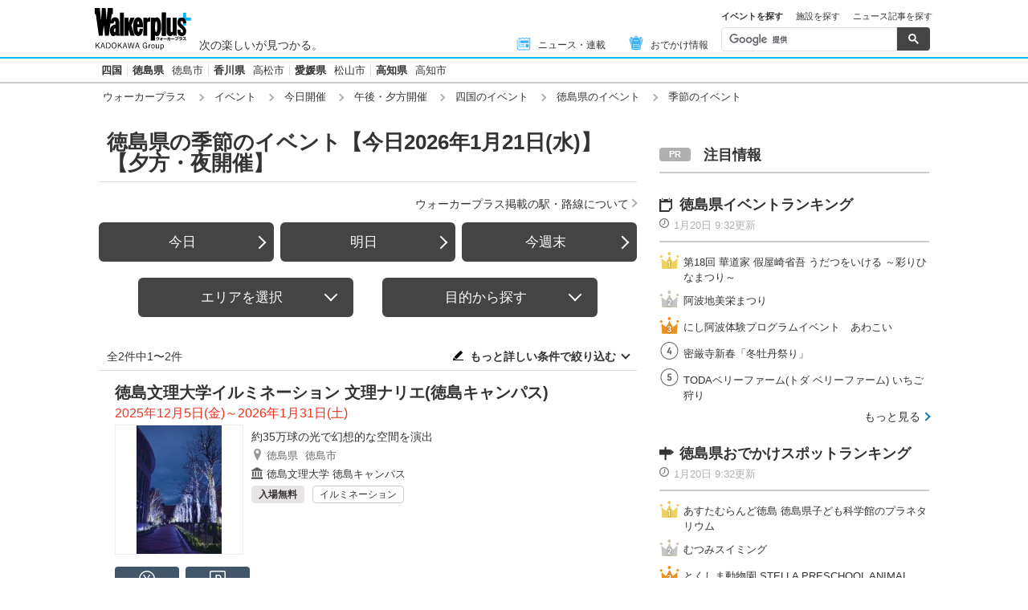

--- FILE ---
content_type: text/html; charset=utf-8
request_url: https://www.google.com/recaptcha/api2/aframe
body_size: 114
content:
<!DOCTYPE HTML><html><head><meta http-equiv="content-type" content="text/html; charset=UTF-8"></head><body><script nonce="P8Tdt3QsObYCIBRFXkbbdw">/** Anti-fraud and anti-abuse applications only. See google.com/recaptcha */ try{var clients={'sodar':'https://pagead2.googlesyndication.com/pagead/sodar?'};window.addEventListener("message",function(a){try{if(a.source===window.parent){var b=JSON.parse(a.data);var c=clients[b['id']];if(c){var d=document.createElement('img');d.src=c+b['params']+'&rc='+(localStorage.getItem("rc::a")?sessionStorage.getItem("rc::b"):"");window.document.body.appendChild(d);sessionStorage.setItem("rc::e",parseInt(sessionStorage.getItem("rc::e")||0)+1);localStorage.setItem("rc::h",'1768951879014');}}}catch(b){}});window.parent.postMessage("_grecaptcha_ready", "*");}catch(b){}</script></body></html>

--- FILE ---
content_type: application/javascript; charset=utf-8
request_url: https://fundingchoicesmessages.google.com/f/AGSKWxUiIB45gohDCybX4AwKkMQz_SHY-hLST_e3hRzqGeAJm25TZQlICU468fsBF11TfRVpBj1S4_WEOOfBdXDEq1fZuBB2YLaKQP5emOEQx3arsc0X7s7wTfptdJ_OhBstXPfe5__UaYNhWmg2fpXdqdPSNgalUCjYcBH_VLdWgOv71I0R731xG0seICVC/_/videojs.ads-/adv.php/ads-mopub?/adv_flash./inc/ad.
body_size: -1291
content:
window['8e5ece6b-fa0f-4eba-a5c7-7693323818e0'] = true;

--- FILE ---
content_type: image/svg+xml
request_url: https://www.walkerplus.com/asset/images/common/ico_parking.svg
body_size: 780
content:
<svg xmlns="http://www.w3.org/2000/svg" width="16" height="16" viewBox="0 0 16 16"><g transform="translate(-679.503 -22.596)"><g transform="translate(679.503 22.596)"><path d="M693.431,23.739a.929.929,0,0,1,.929.929V36.523a.93.93,0,0,1-.929.93H681.576a.93.93,0,0,1-.93-.93V24.668a.929.929,0,0,1,.93-.929h11.855m0-1.143H681.576a2.075,2.075,0,0,0-2.073,2.072V36.523a2.076,2.076,0,0,0,2.073,2.073h11.855a2.075,2.075,0,0,0,2.072-2.073V24.668a2.074,2.074,0,0,0-2.072-2.072Z" transform="translate(-679.503 -22.596)" fill="#fff"/></g><g transform="translate(685.472 26.678)"><path d="M685.62,30.941v3.2h-1.306V25.58h2.83a4.868,4.868,0,0,1,1.353.153Q690,26.192,690,28.322a2.611,2.611,0,0,1-.75,2.045,3.129,3.129,0,0,1-2.1.574Zm-.023-1.054h1.556a1.6,1.6,0,0,0,1.193-.39,1.744,1.744,0,0,0,.374-1.239,1.745,1.745,0,0,0-.374-1.24,1.591,1.591,0,0,0-1.193-.383H685.6Z" transform="translate(-684.314 -25.58)" fill="#fff"/></g></g></svg>